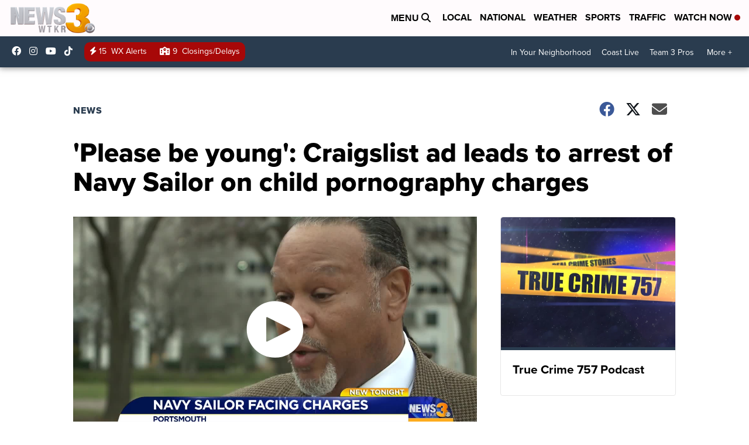

--- FILE ---
content_type: application/javascript; charset=utf-8
request_url: https://fundingchoicesmessages.google.com/f/AGSKWxVi5EPKJnfgIBEjWoX2tPdSeUgKwRh_5du1vv4IC9cXszI2AL_SIh2cAraUTFzSnCiZrdcKgtgPtnH0_68iIxGxqfkJ6wlSS1H3i84ebmD7gX-wazi_LIqlVAoZ7I6OyQSvUyvhGryA8W00eAZgGK8hWSWdCvdN5Nq1xFYA0pKR3YJh5xPCwr1eRNf6/_/advertsquare.?impr?pageid=/ads-service./tableadnorth./ad_234x60_
body_size: -1284
content:
window['140eea23-5412-45b2-bce5-97c56bcd6f22'] = true;

--- FILE ---
content_type: application/javascript
request_url: https://cdn.scrippscloud.com/web/ad-library/brightspot-local/main.1768408091190.js
body_size: 21697
content:
(()=>{var e={657:e=>{e.exports=class{static init(){let e=arguments.length>0&&void 0!==arguments[0]?arguments[0]:{};e.breakPoints&&e.breakPoints.sort((e,t)=>e.width-t.width),e.resizeTimeoutValue||(e.resizeTimeoutValue=300),this.config=e,this.current={},window&&(window.addEventListener("resize",this.debounce(()=>{this.updateCurrentBreakpoint(window),e.callback_resize&&e.callback_resize()},e.resizeTimeoutValue)),this.updateCurrentBreakpoint())}static debounce(e,t,i){let n;return()=>{let s=this,o=arguments;var a=i&&!n;clearTimeout(n),n=setTimeout(()=>{n=null,i||e.apply(s,o)},t),a&&e.apply(s,o)}}static updateCurrentBreakpoint(){this.current.size=this.getCurrentWindowSize();for(let e=this.config.breakPoints.length-1;e>=0&&this.current.size.width<=this.config.breakPoints[e].width;e--)this.current.breakpoint=this.config.breakPoints[e].name;this.config.callback&&this.config.callback(this.current)}static getCurrentWindowSize(){return{width:document.documentElement.clientWidth||document.body.clientWidth,height:window.innerHeight||document.documentElement.clientHeight||document.body.clientHeight}}static getMobileOS(){let e,t=navigator.userAgent;return e=t.match(/iPad/i)||t.match(/iPhone/i)||t.match(/iPod/i)?"iOS":t.match(/Android/i)?"Android":void 0,e}}}},t={};function i(n){var s=t[n];if(void 0!==s)return s.exports;var o=t[n]={exports:{}};return e[n](o,o.exports,i),o.exports}i.n=e=>{var t=e&&e.__esModule?()=>e.default:()=>e;return i.d(t,{a:t}),t},i.d=(e,t)=>{for(var n in t)i.o(t,n)&&!i.o(e,n)&&Object.defineProperty(e,n,{enumerable:!0,get:t[n]})},i.o=(e,t)=>Object.prototype.hasOwnProperty.call(e,t),i.r=e=>{"undefined"!=typeof Symbol&&Symbol.toStringTag&&Object.defineProperty(e,Symbol.toStringTag,{value:"Module"}),Object.defineProperty(e,"__esModule",{value:!0})};var n={};(()=>{"use strict";i.d(n,{default:()=>A});var e={};i.r(e),i.d(e,{AmazonMultiSlot:()=>t,Consumable:()=>a,MediaNet:()=>s,MediaNetPrebid:()=>o,MoatYieldInt:()=>d,Rubicon:()=>r});class t{static init(e){return e.opts?e.opts.timeout||(e.opts.timeout=1500):e.opts={pubID:"3295",adServer:"googletag",timeout:1500,videoAdServer:"DFP"},function(e,t,i,n,s,o,a){function d(i,n){t[e]._Q.push([i,n])}t[e]||(t[e]={init:function(){d("i",arguments)},fetchBids:function(){d("f",arguments)},setDisplayBids:function(){},_Q:[]},(o=i.createElement(n)).async=!0,o.src="//c.amazon-adsystem.com/aax2/apstag.js",(a=i.getElementsByTagName(n)[0]).parentNode.insertBefore(o,a))}("apstag",window,document,"script"),this.config=e,window.apstag.init(e.opts),Promise.resolve({success:!0,data:e})}static fetchBids(e,t){const i=e=>{let t=[];for(let i=0;i<e.length;i++){let n=e[i];if(!n.config.dpb){let e={slotID:n.config.divId||n.config.iNode.id};n.config.videoSizeArray&&n.config.videoSizeArray[0]?"video"===n.config.aType?e.mediaType="video":(e.slotName=n.getAdUnitPath(),e.mediaType="multi-format",e.multiFormatProperties={display:{sizes:n.config.sizeArray},video:{sizes:n.config.videoSizeArray}}):e.sizes=n.config.sizeArray,n.config.divId.toLowerCase().indexOf("interstitial")>-1&&(e={slotID:"div-slot-0",sizes:[[300,250]]}),t.push(e)}}return t};return new Promise((t,n)=>{let s={slots:i(e),timeout:this.config.opts.timeout},o=!1,a=setTimeout(()=>{o=!0,t({timeout:!0,name:"AmazonMultiSlot",config:s})},this.config.opts.timeout+10);s.slots.length>0?window.apstag.fetchBids(s,function(i){o||(clearTimeout(a),window.apstag.setDisplayBids(),i&&i.length>0&&i.forEach(function(t){"div-slot-0"===t.slotID&&e.forEach(function(e){if(e.config.divId.toLowerCase().includes("interstitial")){var i=t.targeting||{};return t.amznbid&&(i.amznbid=t.amznbid,i.amzniid=t.amzniid,i.amznp=t.amznp,i.amznsz=t.amznsz),e.gptSlot.setTargeting("amznbid",i.amznbid),e.gptSlot.setTargeting("amzniid",i.amzniid),e.gptSlot.setTargeting("amznp",i.amznp),void e.gptSlot.setTargeting("amznsz",i.amznsz)}})}),t(i))}):t()})}}class s{static init(e){e.opts||(e.opts={}),window.advBidxc={};let t=window.advBidxc;return t.exec=t.exec||[],t.renderAd=function(){},t.startTime=(new Date).getTime(),t.timeout=e.opts.timeout?e.opts.timeout:400,t.version=e.opts.version?e.opts.version:5.1,t.section=e.opts.section?e.opts.section:"",t.customerId=e.opts.customerId?e.opts.customerId:"8CU6Q6626",t.domain=window.location.hostname,e.opts.limitDataProcessing&&t.exec.push(function(){t.limitDataProcessing(!1)}),e.opts.GDPRApplicable&&t.exec.push(function(){t.setGDPRApplicable(!0),t.setGDPRConsent(e.opts.consentStr?e.opts.consentStr:"")}),new Promise((i,n)=>{(t=>{let n=document.createElement("script");n.src=t,n.async=!0,document.head.appendChild(n),n.onload=()=>{clearTimeout(s),i({success:!0,data:e})}})("https://hbx.media.net/bidexchange.js?cid="+window.advBidxc.customerId+"&version="+window.advBidxc.version+"&dn="+window.advBidxc.domain);let s=setTimeout(function(){t.isAdServerLoaded||(t.isAdServerLoaded=!0,i({success:!0,timeout:!0,name:"MediaNet",data:e}))},t.timeout)})}}class o{static init(e){return e.opts?e.opts.timeout||(e.opts.timeout=3e3):e.opts={customerId:"XXXXXXXX",timeout:3e3},this.config=e,window.mnjs=window.mnjs||{customerId:e.opts.customerId,domain:window.location.hostname,failSafeTimeout:e.opts.timeout,version:1,isAdServerLoaded:!1},new Promise((t,i)=>{(i=>{let s=document.createElement("script");s.src=i,s.async=!0,document.head.appendChild(s),s.onload=()=>{clearTimeout(n),t({success:!0,data:e,gptLoaded:!0})}})("https://warp.media.net/js/tags/clientag.js?cid="+window.mnjs.customerId+"&dn="+window.mnjs.domain+"&version="+window.mnjs.version);let n=setTimeout(function(){window.mnjs.isAdServerLoaded||(window.mnjs.isAdServerLoaded=!0,t({success:!0,timeout:!0,name:"MediaNetPrebid",data:e}))},e.opts.timeout)})}static fetchBidsNoGAM(e,t){return new Promise((t,i)=>{var n=e.map(e=>e.gptSlot);let s=!1,o=setTimeout(()=>{s=!0,t({timeout:!0,name:"MediaNetPrebid",config:n})},this.config.opts.timeout+10);window.mnjs.requestBids({slots:n,bidsBackHandler:function(){if(!s){clearTimeout(o);let e=n.map(e=>window.pbjs.getHighestCpmBids(e.getSlotElementId())[0]);for(let t=0;t<e.length;t++)e[t]=e[t]||{},e[t].bidderName="MediaNetPrebid";t(e)}}})})}}class a{static init(){let e=arguments.length>0&&void 0!==arguments[0]?arguments[0]:{};return e.opts||(e.opts={timeout:1500}),e.opts.timeout||(e.opts.timeout=1500),e.opts.siteId||(e.opts.siteId=123456),e.opts.adTypes||(e.opts.adTypes=[5]),this.config=e,window.consumable=[],new Promise((t,i)=>{let n=setTimeout(()=>{t({timeout:!0,name:"Consumable"})},this.config.opts.timeout);(()=>{let e=document.createElement("script");e.src="https://yummy.consumable.com/standalone/consumable-cdn.js",e.async=!0,document.head.appendChild(e),e.onload=void 0})(),window.consumable.push(()=>{clearTimeout(n),t({success:!0,data:e})})})}static fetchBids(e,t){let i=(e=>{let t=[];for(let i=0;i<e.length;i++){let n=e[i];if(!n.config.dpb){let e=this.getSlotData(n.config.divId,n.config.sizeArray);t=t.concat(e)}}return t})(e);return new Promise((e,t)=>{if(0===i.length)e({});else{let t=!1,n=setTimeout(()=>{t=!0,e({timeout:!0,name:"Consumable",config:{}})},this.config.opts.timeout+10);window.consumable.push(function(s){var o={cpmBuckets:[{min:0,max:20,increment:.01}]};s.requestBids(i).then(i=>{t||(clearTimeout(n),s.setGptTargeting(i,o),e(i))}).catch(i=>{t||(clearTimeout(n),e({error:!0}))})})}})}static getSlotData(e,t){let i=[];if(this.config.opts.unitMap){let n=this.config.opts.unitMap[e];if(n)i.push({id:e,siteId:this.config.opts.siteId,adTypes:this.config.opts.adTypes,unitId:n.unitId,unitName:n.unitName});else for(let n in this.config.opts.unitMap)for(let s of t)if(s.join("x")===n){let t=this.config.opts.unitMap[n];i.push({id:e,siteId:this.config.opts.siteId,adTypes:this.config.opts.adTypes,unitId:t.unitId,unitName:t.unitName})}}return i}}class d{static init(){let e=arguments.length>0&&void 0!==arguments[0]?arguments[0]:{};return e.opts||(e.opts={timeout:1500}),e.opts.timeout||(e.opts.timeout=1500),this.config=e,new Promise((t,i)=>{window.moatYieldReady=(i,s,o)=>{clearTimeout(n),t({success:!0,data:e})},(()=>{let e=document.createElement("script");e.src="https://sejs.moatads.com/crackedscrippsdfpprebidheader262014341684/yi.js",e.async=!0,document.head.appendChild(e),e.onload=void 0})();let n=setTimeout(()=>{t({timeout:!0,name:"MoatYieldInt"})},this.config.opts.timeout)})}static fetchBids(e,t){return new Promise((t,i)=>{if(window.moatPrebidApi){for(let t=0;t<e.length;t++){let i=e[t];i.config.dpb||window.moatPrebidApi.setMoatTargetingForSlot(i.gptSlot)}t()}else t({timeout:!0,name:"MoatYieldInt",config:{}})})}}class r{static init(e){return e.opts?e.opts.timeout||(e.opts.timeout=1500):e.opts={wrapperName:"5776_Scripps_Local_Stations_test",timeout:1500},this.config=e,(e=>{let t=document.createElement("script");t.src=e,t.async=!0,document.head.appendChild(t),t.onload=void 0})(`//ads.rubiconproject.com/prebid/${e.opts.wrapperName}.js`),window.pbjs=window.pbjs||{},window.pbjs.que=window.pbjs.que||[],Promise.resolve({success:!0,data:e})}static fetchBids(e,t){return new Promise((t,i)=>{let n=(e=>{let t=[];for(let i=0;i<e.length;i++){let n=e[i];n.config.dpb||t.push(n.gptSlot)}return t})(e),s=!1,o=setTimeout(()=>{s=!0,t({timeout:!0,name:"Rubicon"})},this.config.opts.timeout+10);n.length>0?window.pbjs.que.push(function(){window.pbjs.rp.requestBids({callback:function(){s||(clearTimeout(o),t())},gptSlotObjects:n})}):t()})}}class l{static init(t){if(t){let i=[];for(let n=0;n<t.length;n++){let s=t[n];e[s.name]&&i.push(e[s.name].init(s))}return Promise.all(i)}return Promise.resolve(1)}static fetchBids(t,i){if(i&&t.length>0){let s=[];for(let o=0;o<i.length;o++){let a=i[o];var n=e[a.name];n&&n.fetchBids?s.push(e[a.name].fetchBids(t)):window.GAM_DISABLE&&n&&n.fetchBidsNoGAM?s.push(e[a.name].fetchBidsNoGAM(t)):s.push(!1)}return Promise.all(s)}return Promise.resolve(1)}}class c{static adjustConfig(){let e=arguments.length>0&&void 0!==arguments[0]?arguments[0]:{};return this.config.threshold?e.threshold=this.config.threshold:e.threshold=300,this.config.scrollTimeout?e.scrollTimeout=this.config.scrollTimeout:e.scrollTimeout=300,this.config.gptEnabled&&(e.gptEnabled=this.config.gptEnabled),e}static init(e){if(this.inited)return!1;this.inited=!0,this.config=this.config||{},this.config=this.adjustConfig(e),this.config.gptEnabled||(this.observer=new IntersectionObserver(this.handleIntersect.bind(this),{rootMargin:`${this.config.threshold}px 0px`,threshold:0}))}static handleIntersect(e){let t=[],i=null,n=null;for(const s of e)if(s.isIntersecting&&this.adsToLoad)for(let e=this.adsToLoad.length-1;e>=0;e--){let o=this.adsToLoad[e],a=o.ad,d=a.config.llNode||a.config.iNode;s.target===d&&(i=o.fn,n=o.prebidders,a.config.ll=!1,t.push(a),this.observer.unobserve(d),this.adsToLoad.splice(e,1))}t.length>0&&"function"==typeof i&&i(t,n)}static checkAds(){}static push(e,t,i){if(this.init(),this.config.gptEnabled);else{this.adsToLoad||(this.adsToLoad=[]),this.adsToLoad.push({ad:e,fn:t,prebidders:i});let n=e.config.llNode||e.config.iNode;n&&this.observer&&this.observer.observe(n)}}}class g{static convertToJSON(e){let t={};if(e){let i=e.split("|");for(let e=0;e<i.length;e++){let n=i[e],s=n.split(":");1===s.length&&(s=n.split("=")),t[s[0]]=s[1]}}return t}static isValidEmail(e){return new RegExp(/^([a-zA-Z0-9_.-])+@([a-zA-Z0-9_.-])+\.([a-zA-Z])+([a-zA-Z])+/i).test(e)}static offset(e){let t=document.body.getBoundingClientRect(),i=e.getBoundingClientRect();return{top:i.top-t.top,left:i.left}}}class p{static init(){this.inited||(this.config=this.config||{},this.inited=!0,this.ads=[],this.mAds={},this.inited=!0,this.SCROLL_TIMEOUT=this.config.scrollTimeout||10,this.VIEW_CHECK_INTERVAL=this.config.viewCheckInterval||250,this.VISIBLE_NODE_THRESHOLD=this.config.visibleNodeThreshold||100,this.REPOSITION_CHECK_INTERVAL=this.config.repositionCheckInterval||1e3,this.RULE_GOOGLE_RENDER_TIME=this.config.ruleGoogleRenderTime||1e3,this.RULE_GOOGLE_INVIEW_TIME=this.config.ruleGoogleInviewTime||250,this.RULE_CUSTOM_INVIEW_TIME=this.config.ruleCustomInviewTime||2e3,this.RULE_AMAZON_CUSTOM_INVIEW_TIME=this.config.ruleAmazonCustomInviewTime||4e3,this.initDebug())}static initScrollCheck(e){let t=e.config.other.smartSelector;if(t&&(this.mAds[t]=this.mAds[t]||{adContainers:[],prevVisibleIndex:-1},e.currentNodeIndex=-1,this.mAds[t].adContainers.push(e),this.moveAdsIntoPlace(),!this.scrollCheckInited)){this.scrollCheckInited=!0;let e=null;window.addEventListener("scroll",()=>{clearTimeout(e),e=setTimeout(()=>{this.moveAdsIntoPlace()},this.SCROLL_TIMEOUT)},!1),this.initRepositioningCheck()}}static initRepositioningCheck(){setInterval(()=>{let e=Object.keys(this.mAds);for(let t=0;t<e.length;t++){let i=e[t];for(let e=0;e<this.mAds[i].adContainers.length;e++){let t=this.mAds[i].adContainers[e];this.repositionAd(t,t.currentNodeIndex,this.mAds[i].nData.nodes)}}},this.REPOSITION_CHECK_INTERVAL)}static initViewCheck(e){e.ivCount=0,this.viewCheckInited||(this.viewCheckInited=!0,setInterval(()=>{let e=this.ads.length,t=this.getScrollData();for(let i=0;i<e;i++)this.isInView(this.ads[i],t)&&(this.ads[i].ivCount+=this.VIEW_CHECK_INTERVAL)},this.VIEW_CHECK_INTERVAL))}static push(e){this.init(),this.ads.push(e),this.initScrollCheck(e),this.initViewCheck(e)}static repositionAd(e,t,i){let n=document.getElementById(e.config.divId),s=i[t];if(n&&s){let i=g.offset(s),o=s.offsetWidth,a=e.config.maxWidth;o=o>a?(o-a)/2:0,e.currentNodeIndex=t,n.style.position="absolute",n.style.left=i.left+o+"px",n.style.top=i.top+"px",e.topPosition=i.top,e.config.llNode=s,0===s.offsetHeight&&(s.style.height=n.offsetHeight)}}static moveAdsIntoPlace(){let e=arguments.length>0&&void 0!==arguments[0]?arguments[0]:{};if(!this.mAds)return!1;let t=this.getScrollData();this.prevScrollPosition=t.scrollPosition;let i=Object.keys(this.mAds);for(let n=0;n<i.length;n++){let s=!1,o=i[n],a=this.getVisibleNodes(o,{scrollPosition:t.scrollPosition,windowHeight:t.windowHeight,threshold:this.VISIBLE_NODE_THRESHOLD}),d=this.mAds[o].adContainers[0].currentNodeIndex,r=Math.abs(a.visibleIndex-d);if(e.forceIntoView){let e=!1;if(this.mAds[o].adContainers=this.mAds[o].adContainers.sort(function(t,i){return 0!==t.ivCount&&0!==i.ivCount||(e=!0),t.ivCount===i.ivCount?t.timeRequested-i.timeRequested:t.ivCount-i.ivCount}),!e)return!1;d=-1,r=9}let l=a.nodes.length,c=this.mAds[o].adContainers.length;if(l>0){if(d&&d>a.visibleIndex&&1===r){let e=this.mAds[o].adContainers[0].currentNodeIndex;0!==e&&(s=this.mAds[o].adContainers.splice(c-1,1)[0],this.repositionAd(s,e-1,a.nodes),this.mAds[o].adContainers.unshift(s))}else if(d<a.visibleIndex&&1===r){let e=this.mAds[o].adContainers[c-1].currentNodeIndex;e<l-1&&(s=this.mAds[o].adContainers.splice(0,1)[0],this.repositionAd(s,e+1,a.nodes),this.mAds[o].adContainers.push(s))}else if(r>1||-1===d||-1===this.mAds[o].adContainers[c-1].currentNodeIndex){let e=0;for(let t=a.visibleIndex;t<l&&(s=this.mAds[o].adContainers[e],s);t++)-1===s.currentNodeIndex||r>1?this.repositionAd(s,t,a.nodes):s.currentNodeIndex,e++}this.mAds[o].nData=a}}}static sortAds(){}static getScrollData(){let e=window.scrollY||document.documentElement.scrollTop;return{scrollPosition:e,windowHeight:window.innerHeight||document.documentElement.clientHeight||document.body.clientHeight,scrollDirection:e<this.prevScrollPosition?"u":"d"}}static isInView(e){let t=arguments.length>1&&void 0!==arguments[1]&&arguments[1];if(e.rendered){t=t||this.getScrollData();let i=document.getElementById(e.config.divId);if(i){let n=i.offsetHeight;if(n&&i.offsetLeft>=0){let s=(e.topPosition||g.offset(i).top)+n/2;return e.config.other.isFixed?(s=i.getBoundingClientRect().top+n/2,s>=0&&s<=t.windowHeight):s>t.scrollPosition&&s<t.scrollPosition+t.windowHeight}}}return!1}static getVisibleNodes(e,t){let i=document.querySelectorAll(e),n=i.length,s=0;if(n>0){let e=i[0]?i[0].offsetHeight:0;for(let o=0;o<n;o++)if(null!=i[o].offsetParent&&g.offset(i[o]).top+e>t.scrollPosition-t.threshold){s=o;break}}if(null==i[s].offsetParent)for(let e=s;e<n;e++)i[e]&&null!=i[e].offsetParent&&(s=e);return{nodes:i,visibleIndex:s}}static shouldRefresh(e,t){return"smart"!==e.config.aType||this.refreshChecks(e,["google_render","inview","amazon"],t)}static refreshChecks(e,t){let i=!(arguments.length>2&&void 0!==arguments[2])||arguments[2],n=this,s=(new Date).getTime(),o={google_render:function(){return s-e.renderedData.time>n.RULE_GOOGLE_RENDER_TIME},inview:function(){return!!(e.ivTime&&s-e.ivTime>=n.RULE_GOOGLE_INVIEW_TIME)||!!(e.ivCount&&e.ivCount>=n.RULE_CUSTOM_INVIEW_TIME)},amazon:function(){return 979577661!==e.renderedData.advertiserId||e.ivCount>=n.RULE_AMAZON_CUSTOM_INVIEW_TIME}};if(!e.rendered)return s-e.timeRequested>5e3||!1;if(e.isEmptyCount>0&&e.isEmptyCount<=5)return!0;for(let e=0;e<t.length;e++){let i=o[t[e]];if(i&&!i())return!1}return i&&(e.ivTime=0,e.ivCount=0),!0}static initDebug(){window._debugSmartAds=()=>{(new Date).getTime();let e=(e,t)=>{e.timeRequested;if(e.rendered){let t="background: yellow;";this.shouldRefresh(e,!1)||(t="");e.renderedData.time,e.ivTime,e.ivTime&&e.ivTime,e.ivCount}};for(let t=0;t<this.ads.length;t++)e(this.ads[t])}}}var h=i(657),u=i.n(h);class f{constructor(e){let t=arguments.length>1&&void 0!==arguments[1]?arguments[1]:{},i=arguments.length>2&&void 0!==arguments[2]?arguments[2]:{},n=arguments.length>3?arguments[3]:void 0;this.config=this.adjustConfig(e,t,i,n),this.s_renderedCount=0,this.s_ivCount=0}adjustConfig(e,t,i,n){e.networkId=t.networkId,e.siteLocation=t.siteLocation,e.appId=t.appId,e.zone=t.zone,e.is||(e.is="body"),e.i?e.i=e.i.toLowerCase():e.i="append",e.p=e.p?e.p.toLowerCase():"above",e.d=e.d?e.d.toLowerCase():"",e.oop&&(e.is=e.is||"body",e.p=e.p||"above",e.divId=e.divId||"scripps-ad-oop",e.videoSizeArray=[]),e.is=e.is.replace(/&gt;/g,">").replace(/&lt;/g,"<"),e.sizeArray||(e.sizeArray=this.getSizeArray(e.s),e.videoSizeArray=this.getSizeArray(e.vs)),(e=this.setAcceptableSizes(e)).targetingParams||(e.targetingParams={}),i.targetingParams||(i.targetingParams={});let s=JSON.parse(JSON.stringify(i.targetingParams));Object.assign(s,e.targetingParams),e.targetingParams=s,i.targetingParamsFn&&(e.targetingParamsFn=i.targetingParamsFn);let o=e.p?e.p.split(","):[];e.targetingParams.pos&&!Array.isArray(e.targetingParams.pos)&&(e.targetingParams.pos=e.targetingParams.pos.split(",")),o.concat(e.targetingParams.pos),e.oop||o.push(this.getSizeIncrementalVal(e.sizeArray,n)),e.targetingParams.pos=o,e.divId=this.getDivId(e),e.divId=this.ensureUniqueDivId(e.divId,n);let a=this.getMaxSize(e.sizeArray);e.maxHeight=a.height,e.maxWidth=a.width,e.excludeCategories=i.excludeCategories||!1,e.targetingParams.au||(e.targetingParams.au=i.zone);let d=e.targetingParams.au;if(d=d.replace(/\/\//g,"/"),d=d.split("/"),""===d[0]&&d.splice(0,1),""===d[d.length-1]&&d.splice(d.length-1,1),d=d.join("/"),e.targetingParams.au=d,e.refreshCount=0,e.targetingParams.refresh=0,e.other.pOverrides){let t=e.other.pOverrides.split(",");for(let i=0;i<t.length;i++){let n=t[i].split("=");if(n.length>1){let t=n[1].split(",");t.length>1&&(n[1]=t),e.targetingParams[n[0]]=n[1]}}}if(i.zoneAppend){e.zone+=i.zoneAppend,e.zone=e.zone.replace(/\/\//g,"/");let t=e.targetingParams.au.indexOf(i.zoneAppend);-1===t&&e.targetingParams.au.substring(t)!==i.zoneAppend&&(e.targetingParams.au+=i.zoneAppend)}return e.other.zoneOverride&&(e.zone=e.other.zoneOverride),Object.assign({},e)}getMaxSize(e){let t=0,i=0;for(var n=0;n<e.length;n++)i<e[n][1]&&(i=e[n][1]),t<e[n][0]&&(t=e[n][0]);return{height:i,width:t}}getSizeIncrementalVal(e,t){let i=1;for(let n=0;n<t.length;n++){let s=t[n];if(!s.config.oop)for(let t=0;t<s.config.sizeArray.length;t++){let n=s.config.sizeArray[t];for(let t=0;t<e.length;t++){let s=e[t];if(s[0]===n[0]&&s[1]===n[1]){i++;break}}}}return i}getDivId(e){return e.id&&(e.divId=e.id),e.divId||(e.oop?e.divId="MAD_OOP_"+(new Date).getTime():e.divId="MAD_"+(e.s.replace(/,/g,"_")+"_"+e.p).toUpperCase()),e.divId}ensureUniqueDivId(e,t){let i=e=>{let t=e.lastIndexOf("_");if(-1===t||t===e.length-1)return e+"_2";let i=e.substring(t+1);return isNaN(i)?e+"_2":e.substring(0,t)+"_"+(+i+1)};for(let n=0;n<t.length;n++)if(e===t[n].config.divId)return this.ensureUniqueDivId(i(e),t);return e}getSizeArray(e){let t=[];if(e){let i=e.split(",");for(let e=0;e<i.length;e++){let n=i[e].split("x");t.push([+n[0],+n[1]])}}return t}filterSizesByWidth(e,t){if(!e)return[];for(let i=e.length-1;i>=0;i--)e[i][0]>t&&e.splice(i,1);return e}setAcceptableSizes(e){let t=u().current.size.width;return e.other=e.other||{},e.other.respectParentWidth&&(t=e.iNode.parentNode.offsetWidth),e.other.respectSelfWidth&&(t=e.iNode.offsetWidth),e.sizeArray=this.filterSizesByWidth(e.sizeArray,t),e.videoSizeArray=this.filterSizesByWidth(e.videoSizeArray,t),0===e.sizeArray.length&&e.other.fallbackSizes&&(e.sizeArray=this.getSizeArray(e.other.fallbackSizes),e.sizeArray=this.filterSizesByWidth(e.sizeArray,t)),e}invalidRenderedWidth(){if(this.renderedData){let e=this.renderedData.size[0];if(this.config.other.respectParentWidth&&e>this.config.iNode.parentNode.offsetWidth)return!0;if(e>u().current.size.width)return!0}return!1}}class m extends f{constructor(e){super(arguments.length>1&&void 0!==arguments[1]?arguments[1]:{},arguments.length>2?arguments[2]:void 0,arguments.length>3?arguments[3]:void 0,arguments.length>4&&void 0!==arguments[4]?arguments[4]:[]),window.googletag=e}render(e){let t=this.config.sizeArray.length>0||this.config.oop;if(t&&this.config.d){t=!1;const i=this.config.d.split(",");for(let n=0;n<i.length;n++)if(i[n].toLowerCase()===e){t=!0;break}}return!(!t||!this.shouldRenderPath(this.config.custEnableOn,this.config.custDisableOn))&&(this.insertSelf(),this.defineSlot(),t)}wildcardPathMatches(e){const t=window.location.pathname,i=e.split(",");for(let e=0;e<i.length;e++){let n=i[e];if(t===n)return!0;if(n.indexOf("*")===n.length-1&&0===t.indexOf(n.substring(0,n.length-1)))return!0}return!1}shouldRenderPath(e,t){let i=!0;return e&&(i=this.wildcardPathMatches(e)),t&&(i=!this.wildcardPathMatches(t)),i}defineSlot(){if(this.config.oop)if(this.config.interstitial){if(this.gptSlot=window.googletag.defineOutOfPageSlot(this.getAdUnitPath(),googletag.enums.OutOfPageFormat.INTERSTITIAL),this.gptSlot){var e={navBar:!0,unhideWindow:!0};e.navBar=this.config.interstitial.navBar||!1,e.unhideWindow=this.config.interstitial.unhideWindow||!1,this.gptSlot.addService(googletag.pubads()).setConfig({interstitial:{triggers:e}})}}else this.gptSlot=window.googletag.defineOutOfPageSlot(this.getAdUnitPath(),this.config.divId);else this.gptSlot=window.googletag.defineSlot(this.getAdUnitPath(),this.config.sizeArray,this.config.divId),this.config.excludeCategories&&this.gptSlot.setCategoryExclusion(this.config.excludeCategories),this.config.isCompanion&&(this.gptSlot.addService(window.googletag.companionAds()),window.googletag.companionAds().setRefreshUnfilledSlots(!0));this.gptSlot&&(this.gptSlot.addService(window.googletag.pubads()),this.config.other.safeFrame&&this.gptSlot.setForceSafeFrame(!0),this.config.collapseAfterFetch?this.gptSlot.setCollapseEmptyDiv(!0):this.config.collapseBeforeFetch?this.gptSlot.setCollapseEmptyDiv(!0,!0):this.gptSlot.setCollapseEmptyDiv(!1),this.config.targetingParamsFn&&Object.assign(this.config.targetingParams,this.config.targetingParamsFn()),this.setTargeting(this.config.targetingParams))}getAdUnitPath(){return this.config.adUnitPath=this.config.iNode?this.config.iNode.getAttribute("data-ad-unit-path"):null,this.config.adUnitPath?this.config.adUnitPath:"/"+this.config.networkId+"/"+this.config.siteLocation+this.config.appId+this.config.zone}setTargeting(e){this.gptSlot&&Object.keys(e).map(t=>{void 0!==e[t]&&this.gptSlot.setTargeting(t,e[t].toString())})}insertSelf(){let e;if(e=this.config.iNode?this.config.iNode:window.document.querySelectorAll(this.config.is)[0],e){let t=window.document.createElement("div");t.className="sal--wrapper";let i=window.document.createElement("div");i.id=this.config.divId,i.className="sal--container",t.appendChild(i),this.config.other.cssClasses&&(i.className+=" "+this.config.other.cssClasses),this.config.sizeArray.sort((e,t)=>e[1]===t[1]?0:e[1]>t[1]?-1:1);for(let e=0;e<this.config.sizeArray.length;e++)i.className+=" size--"+this.config.sizeArray[e][0]+"x"+this.config.sizeArray[e][1];if("append"===this.config.i)e.appendChild(t);else if("before"===this.config.i)e.parentNode.insertBefore(t,e),this.config.iNode=i;else if("after"===this.config.i){let n=e.parentNode,s=e.nextSibling;s?n.insertBefore(t,s):n.appendChild(t),this.config.iNode=i}}}shouldRefresh(){return p.shouldRefresh(this,!1)}}class w{static init(){this.inited=!0,window.googletag.cmd.push(()=>{var e=["slotRenderEnded","impressionViewable"];for(let t=0;t<e.length;t++){let i=e[t];window.googletag.pubads().addEventListener(i,e=>{this.processEvent(i,e)})}})}static on(e,t,i){this.inited||this.init(),this.listenerData||(this.listenerData=[]),this.listenerData.push({eventName:e,opts:t,callback:i})}static processEvent(e,t){for(let i=0;i<this.listenerData.length;i++){let n=this.listenerData[i];n.eventName===e&&(n.opts.fnIsValid?n.opts.fnIsValid(t)&&n.opts.callback(t):n.opts.callback(t))}}}const v={default:{networkId:"6088",appId:"scripps",siteLocation:""}};class b{static preInit(){"true"!==window.jsDisableDisplayAds&&window._ScrippsAdLib&&window._ScrippsAdLib.init&&this.init(window._ScrippsAdLib.init)}static init(){let e=arguments.length>0&&void 0!==arguments[0]?arguments[0]:{};return!this.hasInited&&(this.hasInited=!0,window.googletag=window.googletag||{cmd:[]},this.config=this.adjustConfig(e),!!this.config&&(this.config.breakPoints&&(u().init({breakPoints:this.config.breakPoints,callback_resize:this.onWindowResize}),this.config.pageData.targetingParams.device=u().current.breakpoint),this.config.lazyLoad&&(c.config=this.config.lazyLoad),c.init(),this.config.smartAds&&(p.config=this.config.smartAds),l.init(this.config.prebidders).then(t=>{e.callback&&e.callback({status:"prebidders_loaded"});let i=!1;for(let n=0;n<t.length;n++)if(t[n].timeout&&e.callback&&e.callback({status:"prebidder_load_timeout",name:t[n].name,timeout:!0,config:t[n].config}),t[n].gptLoaded){i=!0;break}i||this.loadGpt(),this._processedAds=[];let n=document.readyState;"interactive"===n||"complete"===n?window.googletag.cmd.push(()=>this.initAds()):document.addEventListener("readystatechange",()=>{let e=document.readyState;if("interactive"===e||"complete"===e){if(this.stateChanged)return!1;this.stateChanged=!0,window.googletag.cmd.push(()=>this.initAds())}}),e.callback&&e.callback({status:"ready"})}),void this.initGlobalSubscribe()))}static adjustConfig(e){e.appSettings=v.default,e.appId&&v[e.appId]?Object.assign(e.appSettings,v[e.appId]):e.appId&&(e.appSettings.appId=e.appId),e.appSettings||(e.appSettings={}),e.adsOnPage||(e.adsOnPage=[]);for(let t=0;t<e.adsOnPage.length;t++){let i=e.adsOnPage[t];i.atype||(i.atype="display")}e.pageData||(e.pageData={});let t=window.location.pathname;t="/"===t?"home":t.substring(1);let i=t.split("/"),n=i[i.length-1];if(!n&&i.length>1&&(n=i[i.length-2]),i.length>1&&e.pageData.removeFnameFromZone&&i.splice(i.length-1,1),e.pageData.zone||(e.pageData.zone="/"+i.join("/")),e.pageData.categories||(e.pageData.categories=i.join(",")),e.pageData.targetingParams||(e.pageData.targetingParams={}),e.pageData.targetingParams.categories||(e.pageData.targetingParams.categories=e.pageData.categories),e.pageData.targetingParams.fname||(e.pageData.targetingParams.fname=n),e.pageData.disableEscaping||(e.pageData.zone=e.pageData.zone.replace(/-/g,"_").replace(/ /g,"_"),e.pageData.targetingParams.fname=e.pageData.targetingParams.fname.replace(/ /g,"_")),!e.pageData.targetingParams.disableqp){let t=window.location.search;if(""!==t){let i=t.substring(1).split("&");for(let t=0;t<i.length;t++){let n=i[t].split("=");!n[1]||g.isValidEmail(n[1])||g.isValidEmail(n[0])||(e.pageData.targetingParams[n[0]]=n[1])}}}return e.prebidders||(e.prebidders=[]),e.appSettings.zone=e.pageData.zone,Object.assign(e.appSettings,e.overrideAppSettings),e}static loadGpt(){let e=document.createElement("script");e.async=!0,e.type="text/javascript";let t="https:"===document.location.protocol;e.src=(t?"https:":"http:")+"//securepubads.g.doubleclick.net/tag/js/gpt.js";let i=document.getElementsByTagName("script")[0];i.parentNode.insertBefore(e,i)}static processAdsOnPage(e){this.config.lazyLoad&&this.config.lazyLoad.gptEnabled?window.googletag.pubads().enableLazyLoad({fetchMarginPercent:this.config.lazyLoad.fetchMarginPercent||200,renderMarginPercent:this.config.lazyLoad.renderMarginPercent||200,mobileScaling:this.config.lazyLoad.mobileScaling||2}):(window.googletag.pubads().disableInitialLoad(),window.googletag.pubads().enableSingleRequest()),(this.config.nonPersonalizedAds||this.config.defaultNoUserConsent)&&window.googletag.pubads().setPrivacySettings({limitedAds:!0,restrictDataProcessing:!1,nonPersonalizedAds:!0});for(let t=0;t<e.length;t++){let i=e[t];if(i&&!i.processed&&(i.s||i.sizeArray)){if(i.other||(i.other=""),"string"==typeof i.other&&(i.other=i.other.replace(/&#x3D;/g,"="),i.other=g.convertToJSON(i.other)),i.aType=i.aType||"",i.aType=i.aType.toLowerCase(),"smart"===i.aType||"smart display ad"===i.aType){let e=document.querySelectorAll(i.is.replace(/&gt;/g,">").replace(/&lt;/g,"<"));for(let t=0;t<e.length;t++){i.iNode=e[t];let n=this.createAd(i);n?p.push(n):i={}}}else if("inline_story"===i.aType.replace(/ /g,"_")){let e=this.getAdInsertionNodes({parentSelector:i.is,startOffset:+i.other.startOffset,insertInterval:+i.other.insertInterval,validParagraphLength:+i.other.validParagraphLength,indexesToSkip:i.other.indexesToSkip});i.i="after";for(let t=0;t<e.length;t++){let n=e[t],s={...i};s.iNode=n,this.createAd(s)}}else if(i.iNode)i.i||(i.i="append"),this.createAd(i);else if(i.is){let e=document.querySelectorAll(i.is.replace(/&gt;/g,">").replace(/&lt;/g,"<"));i.other.insertIndexes&&(i.other.insertIndexes=i.other.insertIndexes.split(",").map(Number));for(let t=0;t<e.length;t++)i.other.insertIndexes&&-1===i.other.insertIndexes.indexOf(t)||(i.iNode=e[t],this.createAd(i))}else this.createAd(i);i.processed=!0}}}static initAds(){if(this._ads||(this._ads=[]),window._ScrippsAdLib){if(window._ScrippsAdLib.cmd&&window._ScrippsAdLib.cmd[0])for(let e=0;e<window._ScrippsAdLib.cmd.length;e++)window._ScrippsAdLib.cmd[e]();if(window._ScrippsAdLib.createAd&&window._ScrippsAdLib.createAd[0])for(let e=0;e<window._ScrippsAdLib.createAd.length;e++)this.config.adsOnPage=this.config.adsOnPage.concat(window._ScrippsAdLib.createAd[e])}else window._ScrippsAdLib={createAd:[]};let e=this;if(window._ScrippsAdLib.createAd={push:t=>{Array.isArray(t)||(t=[t]),e.processAdsOnPage(t),e.displayRefreshAds(this._ads.filter(e=>!e.displayed)),c.checkAds()}},window._ScrippsAdLib.refreshAds=e=>{if("~companion"===e){var t=[];for(let e=0;e<b._processedAds.length;e++)b._processedAds[e].config.isCompanion&&t.push(b._processedAds[e].config.divId);e=t}let i=[];for(let t=0;t<b._processedAds.length;t++)if("~all"===e||-1!==e.indexOf(b._processedAds[t].config.divId)||"~smart"===e&&"smart"===b._processedAds[t].config.aType){let e=b._processedAds[t];p.shouldRefresh(e)&&(void 0===e.config.refreshCount&&(e.config.refreshCount=-1),e.config.refreshCount++,e.gptSlot.setTargeting("refresh",e.config.refreshCount.toString()),i.push(e))}b.refreshAds(i,this.config.prebidders)},window._ScrippsAdLib.cmd={push:e=>{e()}},this.config.selector){let e=window.document.querySelectorAll(this.config.selector);for(let t=0;t<e.length;t++){let i=e[t].getAttribute("data-json");i=i?JSON.parse(i):this.getBrightspotAd(e[t]),i&&(i.iNode=e[t],this.config.adsOnPage.push(i))}}this.processAdsOnPage(this.config.adsOnPage),this.displayRefreshAds(this._ads),setTimeout(()=>{c.checkAds()},10)}static getBrightspotAd(e){let t={sizeArray:JSON.parse(e.getAttribute("data-sizes")),smap:JSON.parse(e.getAttribute("data-adsizemap")),p:e.getAttribute("data-position"),ll:"true"===e.getAttribute("data-ll"),isCompanion:"true"===e.getAttribute("data-is-companion"),other:e.getAttribute("data-other"),id:e.getAttribute("data-id"),s:""};if(t.smap){let e=0,i=u().getCurrentWindowSize().width;for(let n=0;n<t.smap.length;n++){let s=t.smap[n][0][0];s>e&&s<=i&&(e=t.smap[n][0][0],t.smap[n].splice(0,1),t.sizeArray=t.smap[n])}}if(!t.sizeArray)return null;for(let e=0;e<t.sizeArray.length;e++)t.s+=(0!==e?",":"")+t.sizeArray[e][0]+"x"+t.sizeArray[e][1];return 0===t.sizeArray[0][0]&&0===t.sizeArray[0][1]?null:t}static createAd(e){let t=new m(window.googletag,e,this.config.appSettings,this.config.pageData,this._ads);return!!t.render(u().current.breakpoint)&&(this._ads.push(t),this.config.callback&&this.config.callback({status:"ad_slot_defined",ad:t}),t)}static subscribeEvent(e){let t=arguments.length>1&&void 0!==arguments[1]?arguments[1]:{},i=arguments.length>2?arguments[2]:void 0;t.where?t.fnIsValid=e=>{if(t.where.slotId){let n=b._processedAds.filter(function(e){return e.config.divId===t.where.slotId});(n[0]&&n[0].gptSlot===e.slot||n[0]&&n[0].config.divId===e.slot.getSlotElementId())&&i(e,n[0])}}:t.fnIsValid=e=>{let t=b._processedAds.filter(function(t){return t.gptSlot===e.slot});i(e,t[0])},w.on(e,t,i)}static initGlobalSubscribe(){this.subscribeEvent("impressionViewable",{},e=>{let t=b._processedAds.length;for(let i=0;i<t;i++){let t=b._processedAds[i];t.gptSlot!==e.slot&&t.config.divId!==e.slot.getSlotElementId()||(t.ivTime=(new Date).getTime(),t.s_ivCount++,this.saveDebugData("session","s_ivCount","++"),this.config.callback&&this.config.callback({status:"impressionViewable",ad:t}))}}),this.subscribeEvent("slotRenderEnded",{},e=>{let t=b._processedAds.length;for(let i=0;i<t;i++){let t=b._processedAds[i];if(t.gptSlot===e.slot||t.config.divId===e.slot.getSlotElementId()){t.renderedData={advertiserId:e.advertiserId,campaignId:e.campaignId,creativeId:e.creativeId,lineItemId:e.lineItemId,isEmpty:e.isEmpty,size:e.size,time:(new Date).getTime()},t.rendered=!0,t.s_renderedCount++,this.saveDebugData("session","s_renderedCount","++"),e.isEmpty?(t.isEmptyCount=t.isEmptyCount||0,t.isEmptyCount++):t.isEmptyRetry=0,this.config.callback&&this.config.callback({status:"slotRenderEnded",ad:t}),t.ivTime=0,t.ivCount=0;break}}})}static getAdByDivId(e){for(let t=0;t<this._ads.length;t++){let i=this._ads[t];if(i.config.divId===e)return i}for(let t=0;t<this._processedAds.length;t++){let i=this._processedAds[t];if(i.config.divId===e)return i}return null}static isValidParagraph(e,t){let i=e.innerHTML.trim();return!(!i||""===i||"&nbsp;"===i||""===e.innerText||e.innerText&&e.innerText.length<t.validParagraphLength)}static getAdInsertionNodes(e){const t=()=>{let t=e.indexesToSkip.indexOf(s.length);return-1!==t&&(e.indexesToSkip.splice(t,1),!0)};e.startOffset||0===e.startOffset||(e.startOffset=1),e.insertInterval||(e.insertInterval=4),e.validParagraphLength||(e.validParagraphLength=4),e.indexesToSkip||(e.indexesToSkip=[]),Array.isArray(e.indexesToSkip)||(e.indexesToSkip=e.indexesToSkip.split(",").map(Number));let i=0===e.startOffset,n=0,s=[],o=document.querySelectorAll(e.parentSelector)[0];if(o){let a=[...o.childNodes].filter(e=>"P"===e.nodeName),d=a.length;for(let o=0;o<d;o++){let r=a[o];this.isValidParagraph(r,e)&&(n++,i||n!==e.startOffset?i&&n%e.insertInterval===0&&o+1<d&&(t()||s.push(r)):(t()||s.push(r),i=!0,n=0))}}return s}static displayRefreshAds(e,t){if(0===e.length)return!1;t||(t=this.config.prebidders),window.googletag.cmd.push(()=>{window.googletag.enableServices();for(let i=0;i<e.length;i++){let n=e[i];n.processed?n.displayed||(window.googletag.display(n.config.divId),n.displayed=!0):(b._processedAds.push(n),this.config.lazyLoad&&this.config.lazyLoad.gptEnabled||(n.config.ll?(c.push(n,this.displayRefreshAds,t),e.splice(i,1),i--):n.displayed||(n.config.oop?window.googletag.display(n.gptSlot):window.googletag.display(n.config.divId),n.displayed=!0)),n.processed=!0)}b.refreshAds(e,t)})}static refresh(e){if("~companion"===e){var t=[];for(let e=0;e<b._processedAds.length;e++)b._processedAds[e].config.isCompanion&&t.push(b._processedAds[e].config.divId);e=t}let i=[];for(let t=0;t<b._processedAds.length;t++)if("~all"===e||-1!==e.indexOf(b._processedAds[t].config.divId)||"~smart"===e&&"smart"===b._processedAds[t].config.aType){let e=b._processedAds[t];p.shouldRefresh(e)&&(void 0===e.config.refreshCount&&(e.config.refreshCount=-1),e.config.refreshCount++,e.gptSlot.setTargeting("refresh",e.config.refreshCount.toString()),i.push(e))}b.refreshAds(i,this.config.prebidders)}static refreshAds(e,t){if(e.length>0){let i=5e3;window.prevFetchThreshold&&(i=window.prevFetchThreshold);let n=(new Date).getTime();for(let t=e.length-1;t>=0;t--)e[t].lastFetched&&e[t].lastFetched+i>n?e.splice(t,1):e[t].lastFetched=n;l.fetchBids(e,t).then(t=>{if(e.length>0){for(let e=0;e<t.length;e++)t[e]&&t[e].timeout&&this.config.callback&&this.config.callback({status:"fetch_bids_timeout",timeout:!0,name:t[e].name,config:t[e].config});if(this.config.lazyLoad&&this.config.lazyLoad.gptEnabled)for(let t=0;t<e.length;t++)window.googletag.display(e[t].config.divId);else{let i=(new Date).getTime();for(let t=0;t<e.length;t++)e[t].rendered=!1,e[t].ivCount=0,e[t].ivTime=0,e[t].timeRequested=i;this.config.callback&&this.config.callback({status:"refreshing_ads",ads:e}),window.GAM_DISABLE?this.renderAdsWithoutGAM(t):window.googletag.pubads().refresh(e.map(e=>e.gptSlot))}}})}}static onWindowResize(){let e=[];if(b._processedAds){for(let t=b._processedAds.length-1;t>=0;t--){let i=b._processedAds[t];i.renderedData&&!i.renderedData.isEmpty&&i.invalidRenderedWidth()&&(window.googletag.destroySlots([i.gptSlot]),b._processedAds.splice(t,1),e.push(i.config))}e.length>0&&window._ScrippsAdLib.createAd.push(e)}}static getCurrentSizeBreakpoint(){return u().current}static repositionSmartAds(e){p.moveAdsIntoPlace(e)}static debugSession(){let e=0,t=0,i=b._processedAds.length;for(let n=0;n<i;n++){let i=b._processedAds[n];e+=i.s_renderedCount,t+=i.s_ivCount}}static saveDebugData(e,t,i,n){if(!this.DEBUG)return!1;let s="sadsDebugData",o={};if("session"===e){let e=window.sessionStorage.getItem(s);e&&(o=JSON.parse(e))}switch(o=o||{},i&&(o[t]=o[t]||0),i){case"++":o[t]++;break;case"+":o[t]+=n;break;case"--":o[t]--;break;case"-":o[t]-=n;break;default:o[t]=n}window.sessionStorage.setItem(s,JSON.stringify(o))}static renderAdsWithoutGAM(e){for(let t=0;t<e.length;t++);}}b.preInit();const A=b})(),window.ScrippsAdLib=n.default})(),function(){function e(e,t=window.location.href){e=e.replace(/[\[\]]/g,"\\$&");var i=new RegExp("[?&]"+e+"(=([^&#]*)|&|#|$)").exec(t);return i?i[2]?decodeURIComponent(i[2].replace(/\+/g," ")):"":null}if("1"==e("noads"))return!1;if("1"==e("bsaddev"))for(var t=document.querySelectorAll("script"),i=t.length-1;i>=0;i--)if(t[i]){var n=t[i].getAttribute("src");if(n&&-1!=n.indexOf("/BrightspotAdCode.")&&-1==n.indexOf("/BrightspotAdCode.dev.js"))return t[i].parentNode.removeChild(t[i]),(t=document.createElement("script")).src="https://s3adtech.ewscloud.com/brightspot/BrightspotAdCode.dev.js",document.head.appendChild(t),!1}window._ScrippsAdLib=window._ScrippsAdLib||{cmd:[],createAd:[]};var s;s=function(e,t){"MAD_INTERSTITIAL"!=e.config.divId&&"MAD_HEADER_2"!=e.config.divId&&"hidden"!=document.visibilityState&&0!=e.s_ivCount&&(e.renderedData.size&&10==e.renderedData.size[0]&&1==e.renderedData.size[1]||e.renderedData.size&&10==e.renderedData.size[0]&&10==e.renderedData.size[1]||!e.renderedData||0==e.renderedData.time||t-new Date(e.renderedData.time)<3e4||("MAD_INTERSTITIAL"==e.config.divId&&(e.s_ivCount=0,setTimeout(function(){googletag.destroySlots([e.gptSlot])},1e3)),window._ScrippsAdLib.refreshAds([e.config.divId]),e.s_ivCount=0,e.renderedData.time=0))},setInterval(function(){for(var e=new Date,t=0;t<ScrippsAdLib._processedAds.length;t++)s(ScrippsAdLib._processedAds[t],e)},2e3);var o=!1;-1===window.location.pathname.indexOf("/cms/content/")&&-1===window.location.pathname.indexOf("/cms/_preview")&&-1===window.location.pathname.indexOf("/_preview")||(o=!0);var a=[];-1!==window.location.search.indexOf("_disable=")&&(a=window.location.search.replace("?_disable=","").split(","));var d={displayPreroll:function(){this.isEnabled()&&(this.prerollUrls=[],window.addEventListener("message",function(e){if(e.data&&"string"==typeof e.data)try{if("AD_PREROLL_URL"==(l=JSON.parse(e.data)).event){var t=atob(l.data);if(-1==d.prerollUrls.indexOf(t)&&(d.prerollUrls.push(t),""!=t)){var i=document.querySelector(".scripps-videoad-debugger");i||((i=document.createElement("div")).className="scripps-videoad-debugger",document.body.appendChild(i));for(var n=t.split("?")[1].split("&"),s="",o=0;o<n.length;o++)if(""!=n){var a=n[o].split("=");if("cust_params"==a[0]){s+="<p><span>"+a[0]+":</span>";for(var r=decodeURIComponent(a[1]).split("&"),l=0;l<r.length;l++)if(""!=r[l]){var c=r[l].split("=");s+="<br/>"+c[0]+": "+c[1]}s+="</p>"}else"iu"==a[0]&&(s+="<p><span>"+a[0]+":</span>"+a[1]+"</p>")}i.innerHTML+="<div><h3>Preroll Request</h3>"+s+"</div>"}}}catch(e){}}))},display:function(e,t,i){this.isEnabled()&&this.isValid(e,t,i)&&(this.data||(this.data=[]),this.data.push({type:e,data1:t,data2:i}),this.cleanUpData(e,t,i),this.renderData(),this.bindEvents())},isEnabled:function(){return this.enableCheck||(this.enableCheck=!0,this.enabled="?ads"===window.location.search||"?adops"===window.location.search,this.isAdOps="?adops"===window.location.search),this.enabled},isValid:function(e,t,i){return"SLOT_RENDER"===e||t.status&&"ad_slot_defined"===t.status},renderData:function(){if(document.body){var e=document.querySelector(".scripps-ad-debugger");if(!e){(e=document.createElement("div")).className="scripps-ad-debugger",document.body.appendChild(e);var t=document.createElement("style");t.innerHTML=".scripps-videoad-debugger,.scripps-ad-debugger{position:fixed;bottom:0;right:0;background:rgba(235,235,235,.95);padding:10px;height:50%;width:30%;overflow:scroll;z-index:99999999}.scripps-videoad-debugger{left:0;}.scripps-videoad-debugger h3,.scripps-ad-debugger h3{cursor:pointer;text-decoration:underline}.scripps-ad-debugger .ad-debug-wrapper:nth-child(odd){background:rgba(255,255,255,.7)}.scripps-videoad-debugger p,.scripps-ad-debugger p{margin:0 0 10px 0}.scripps-videoad-debugger p span,.scripps-ad-debugger p span{font-size:.8em}.scripps-ad-debugger .padleft{padding:0 0 10px 10px}@media only screen and (max-width:650px){.scripps-ad-debugger{width:100%}}",document.body.appendChild(t)}e.innerHTML="";for(var i="",n=0,s=0,o=this.data.filter(function(e){e.type}).length,a=this.data.length-1;a>=0;a--){var d=this.data[a];"SLOT_RENDER"===d.type&&(n=o-s,s++),this.isAdOps?i+=this.renderSlotRenderAdOps(d,n):i+=this.renderSlotRender(d,n)}e.innerHTML=""+i}},renderPageSettings:function(e){return""},renderSlotRender:function(e,t){var i="";if(e.data1){var n=e.data1;i=n.isEmpty?'<h3 class="div-id" data-divid="'+e.data2.config.divId+'">Ad '+(n.ad?"":t)+"</h3><p>Available Sizes: "+e.data2.config.s+"</p><p>Empty: true</p>":this.getRenderedHtml("renderSlotRender",n,e.data2,n.ad?"":t)}return'<div class="ad-debug-wrapper" style="padding: 10px;">'+i+"</div>"},getRenderedHtml:function(e,t,i,n){var s="",o={divId:t.ad?t.ad.config.divId:i.config.divId,sizes:t.ad?t.ad.config.s:i.config.s,slot:t.ad?t.ad.gptSlot:t.slot,status:t.ad?"(waiting to be loaded)":""};if("renderSlotRender"===e){s='<h3 style="margin-bottom: 3px;" class="div-id" data-divid="'+o.divId+'">Ad '+n+" "+o.status+"</h3>",s+="<p><span>Available Sizes:</span> "+o.size+"</p>",s+="<p><span>Ad Unit:</span> "+o.slot.getAdUnitPath().replace("/6088","")+"</p>";var a=o.slot.getTargetingMap();s+="<p><span>fname:</span> "+a.fname+"</p>",s+="<p><span>categories:</span> "+a.categories+"</p>",s+="<p><span>au:</span> "+a.au+"</p></div>"}else s='<h3 style="margin-bottom: 3px;" class="div-id" data-divid="'+o.divId+'">Ad '+n+" "+o.status+"</h3>",t.ad||(s+="<p>Rendered Ad Info</p>",s+='<div class="padleft">',s+="<p>Div Id: "+o.divId+"</p>",s+="<p>Requested Sizes: "+o.sizes+"</p>",s+="<p>Rendered Size: "+(t.size?t.size.toString().replace(",","x"):"")+"</p>",s+='<p>Advertiser Id: <a target="_blank" href="https://www.google.com/dfp/6088#delivery/ListOrders/companyId='+t.advertiserId+'">'+t.advertiserId+"</a></p>",s+='<p>Campaign Id: <a target="_blank" href="https://www.google.com/dfp/6088#delivery/OrderDetail/orderId='+t.campaignId+'">'+t.campaignId+"</a></p>",s+='<p>Creative Id: <a target="_blank" href="https://www.google.com/dfp/6088#delivery/CreativeDetail/creativeId='+t.creativeId+'">'+t.creativeId+"</a></p>",s+='<p>Line Item Id: <a target="_blank" href="https://www.google.com/dfp/6088#delivery/LineItemDetail/orderId='+t.campaignId+"&lineItemId="+t.lineItemId+'">${data.lineItemId}</a></p>',s+="</div>"),s+="<p>Targeting</p>",s+='<div class="padleft">',s+="<p>Ad Unit: "+o.slot.getAdUnitPath().replace("/6088","")+"</p>",s+="</div>",s+="<p>Key Values</p>",s+='<div class="padleft">',s+="<p>"+this.jsonToHtml(o.slot.getTargetingMap())+"</p>",s+="</div>";return s},renderSlotRenderAdOps:function(e,t){var i="";if(e.data1){var n=e.data1;i=n.isEmpty?'<h3 class="div-id" data-divid="'+e.data2.config.divId+'">Ad '+(t+1)+'</h3><p>Rendered Ad Info</p><div class="padleft"><p>Div Id: '+e.data2.config.divId+"</p><p>Empty: true</p></div>":this.getRenderedHtml("renderSlotRenderAdOps",n,e.data2,n.ad?"":t)}return'<div class="ad-debug-wrapper" style="padding: 10px;">'+i+"</div>"},findKeyValues:function(e){for(var t in e)if(e[t]&&e[t].pos&&e[t].fname)return e[t]},jsonToHtml:function(e){var t="";for(var i in e)if("kw"===i)for(var n=0;n<e[i].length;n++)t+=i+": "+e[i][n]+"<br/>";else t+=i+": "+e[i]+"<br/>";return t},bindEvents:function(){for(var e=document.querySelectorAll(".scripps-ad-debugger h3"),t=0;t<e.length;t++)e[t].addEventListener("click",function(e){var t=e.currentTarget.getAttribute("data-divid"),i=document.getElementById(t);if(i){i.scrollIntoView();var n="-",s=1,o=0,a=setInterval(function(){"-"===n?s-=.1:s+=.1,i.style.opacity=s,s<=0?n="+":s>=1&&(n="-",o++),3===o&&clearInterval(a)},20)}})},cleanUpData:function(e,t,i){if("SLOT_RENDER"===e)for(var n=0;n<this.data.length;n++)if(this.data[n].data1.ad&&this.data[n].data1.ad.gptSlot===t.slot){this.data.splice(n,1);break}}};window.scrippsPrivacy={getPrivacyStrings:function(){return new Promise((e,t)=>{let i={usPrivacy:"",gppString:"",gppSectionList:""};"undefined"!=typeof __uspapi&&__uspapi("getUSPData",1,function(e,t){t&&e&&(i.usPrivacy=e.uspString)}),"undefined"!=typeof __gpp&&__gpp("ping",function(e){e&&(i.gppString=e.gppString,e.sectionList&&(i.gppSectionList=e.sectionList.join(",")))}),e(i)})}};var r={getPageType:function(){if(!this.pageType){var e=document.querySelectorAll('meta[property="og:type"]')[0];this.pageType=e?e.getAttribute("content"):"none"}return"none"===this.pageType?"":this.pageType},isArticle:function(){return"article"===this.getPageType()},callLetters:function(){return window.callLetters},getPageKeywords:function(){if(!this.pageKeywords){var e=document.querySelectorAll('meta[name="keywords"]')[0];this.pageKeywords=e?e.getAttribute("content"):"none"}return"none"===this.pageKeywords?"":this.pageKeywords},scrollTo:function(e,t){t=t||500;var i=document.body,n=i.scrollTop,s=e-n,o=0,a=function(){var e,d,r,l=(e=o+=20,d=n,r=s,(e/=t/2)<1?r/2*e*e+d:-r/2*(--e*(e-2)-1)+d);i.scrollTop=l,o<t&&setTimeout(a,20)};a()},getComputedStyles:function(e){var t=e.currentStyle||window.getComputedStyle(e),i={width:e.offsetWidth,margin:parseFloat(t.marginLeft)+parseFloat(t.marginRight),padding:parseFloat(t.paddingLeft)+parseFloat(t.paddingRight),border:parseFloat(t.borderLeftWidth)+parseFloat(t.borderRightWidth)};return i.outerWidth=i.width+i.margin+i.padding+i.border,i},addClass:function(e,t){for(var i=e.length,n=0;n<i;n++)e[n].classList.add(t)},removeClass:function(e,t){for(var i=e.length,n=0;n<i;n++)e[n].classList.remove(t)},debounce:function(e,t,i){var n,s=this;return function(){var o=s,a=arguments,d=i&&!n;clearTimeout(n),n=setTimeout(function(){n=null,i||e.apply(o,a)},t),d&&e.apply(o,a)}},onWindowResize:function(e){if(void 0===this.onResizeFns){this.onResizeFns=[],this.onResizeFns.push(e);var t=this;window.addEventListener("resize",this.debounce(function(){for(var e=t.onResizeFns.length-1;e>=0;e--)t.onResizeFns[e]()},400))}},offsetTop:function(e){var t=document.body.getBoundingClientRect();return e.getBoundingClientRect().top-t.top},domReady:function(e){"loading"!==document.readyState?e():document.addEventListener?document.addEventListener("DOMContentLoaded",e):document.attachEvent("onreadystatechange",function(){"complete"===document.readyState&&e()})},intersectValues:function(e,t){for(var i=[],n=e.length,s=t.length,o=0;o<n;o++)for(var a=0;a<s;a++)e[o]===t[a]&&(i.push(e[o]),a=s);return i},hasSessionStorageAccess:function(){try{var e=window.sessionStorage;return e.setItem("test","test"),e.removeItem("test"),!0}catch(e){return!1}}},l={init:function(e,t){var i=this;!this.inited&&e&&t&&(this.inited=!0,setTimeout(function(){i.ele=e,i.eleTop=r.offsetTop(e),i.eleWidth=e.offsetWidth,i.eleHeight=e.offsetHeight,i.rightCol=e.parentNode,i.rightColHeight=i.rightCol.offsetHeight,i.leftColumn=t,i.leftColTop=r.offsetTop(t),i.leftColWidth=t.offsetWidth,i.leftColHeight=t.offsetHeight,i.checkShouldStick(),window.addEventListener("scroll",function(){i.checkShouldStick()}),setInterval(function(){i.leftColHeight=i.leftColumn.offsetHeight,i.isSticky||i.isStickyBottom||(i.eleTop=r.offsetTop(e),i.eleHeight=e.offsetHeight)},1e3),r.onWindowResize(function(){i.leftColHeight=i.leftColumn.offsetHeight,i.checkShouldStick()})},1e3))},checkShouldStick:function(){this.headerPadding=53;var e=(window.scrollY||document.documentElement.scrollTop)+this.headerPadding;!this.isSticky&&e>=this.eleTop&&e<=this.leftColTop+this.leftColHeight-this.eleHeight?(this.isSticky=!0,this.isStickyBottom=!0,this.stick("fixed")):this.isSticky&&e<=this.eleTop?(this.isSticky=!1,this.isStickyBottom=!1,this.stick()):this.isSticky&&e>=this.leftColTop+this.leftColHeight-this.eleHeight&&(this.isStickyBottom=!0,this.isSticky=!1,this.stick("bottom"))},stick:function(e){"fixed"===e?this.ele.setAttribute("style","position:fixed;top:0;margin-top:"+this.headerPadding+"px;"):"bottom"===e?this.ele.setAttribute("style","position:static;margin-top:"+(this.leftColHeight-this.eleHeight-this.rightCol.offsetHeight)+"px;"):this.ele.setAttribute("style","position:static;")}},c={init:function(){this.addBodyClasses();var e=document.querySelectorAll(".js-suh-logout");if(e[0])for(var t=0;t<e.length;t++){var i=e[t];i.removeAttribute("href"),i.addEventListener("click",function(){c.logout(),window.location.reload()})}},logout:function(){this.deleteCookie("tP2s41s"),this.deleteCookie("subscriberResources"),this.deleteCookie("subscriber"),this.setCookie("subscriber_gtm","false"),this.deleteCookie("uh_last_logged_in"),this.deleteCookie("uh_is_logged_in"),this.deleteCookie("uh_userRef"),this.deleteCookie("uh_token")},isLoggedIn:function(){return"true"===this.getCookie("uh_is_logged_in")},deleteCookie:function(e){var t=new Date;t.setTime(t.getTime()+-864e5);var i="; expires="+t.toGMTString();document.cookie=e+"="+i+"; path=/"},setCookie:function(e,t,i){var n=new Date;n.setTime(n.getTime()+864e6),"uref"===e&&n.setTime(n.getTime()+31536e7);var s="expires="+n.toUTCString();i&&(s=i),document.cookie=e+"="+t+";"+s+";path=/"},getCookie:function(e){var t,i,n,s=document.cookie.split(";");for(t=0;t<s.length;t++)if(i=s[t].substr(0,s[t].indexOf("=")),n=s[t].substr(s[t].indexOf("=")+1),(i=i.replace(/^\s+|\s+$/g,""))===e)return unescape(n)},addBodyClasses:function(){this.isLoggedIn()?document.body.classList.add("suh-is-loggedIn"):document.body.classList.add("suh-is-not-loggedIn")},hasAdFreeAccess:function(){var e=this.getCookie("tP2s41s"),t=this.dc(e);return!!(e&&ScrippsUtil.intersectValues(["RESOURCE_MONTHLY","RESOURCE_ANNUAL","RESOURCE_DAY","INAPPMO","INAPPYEAR","RESOUCE_ASG_MONTH","RESOURCE_ASG_YEAR","RESOURCE_ASG_ANNUAL"],t.split(",")).length>0)},k:function(){return"SXGWLZPDOKFIVUHJYTQBNMACERxswgzldpkoifuvjhtybqmncare"},dc:function(e){for(var t,i="",n=(e=decodeURIComponent(e)).length-1;n>=0;n--)i+=(t=e.charAt(n))>="a"&&t<="z"||t>="A"&&t<="Z"?String.fromCharCode(65+this.k().indexOf(t)%26):t;return i},ec:function(e){e||(e="");for(var t,i="",n=(e=e.toUpperCase().replace(/^\s+|\s+$/g,"")).length-1;n>=0;n--)i+=(t=e.charCodeAt(n))>=65&&t<=90?this.k().charAt(t-65+26*Math.floor(2*Math.random())):String.fromCharCode(t);return encodeURIComponent(i)}},g={kw:function(){var e=document.querySelector('meta[name="keywords"]');return e?e.getAttribute("content").split(","):[]},categories:function(){var e="";if(window.jsTags&&(e+=window.jsTags),window.jsSection){var t=window.jsSection;if(-1===e.indexOf(t)&&(""!=e&&(e+=","),e+=t),"section"==window.jsPageType){var i=window.location.pathname.toLowerCase().split("/");i[2]&&(e+=","+i[1].replace(/-/g," "))}}return""===e&&"section"===window.jsPageType&&(e="/"===window.location.pathname?"home":window.location.pathname.toLowerCase().split("/").join(" ")),e.trim().replace(/&/g,"and").replace(/'/g,"").toLowerCase()},gallery:function(){return"gallery"===window.jsPageType?"modal_gallery":""},pt:function(){var e=[];return"article"===window.jsPageType?e.push("detail"):e.push("landing"),"true"===window.jsHasVideo?e.push(!0):e.push(!1),e},fname:function(){return window.jsFname&&-1===window.jsFname.indexOf("template")?window.jsFname:""},site:function(){return-1!==window.location.host.indexOf("localhost:")?"dev":-1!==window.location.host.indexOf("qa.ewscripps.psdops.com")?"qa":"prod"}},p={getWxTempVal:function(){if(!this.wxTempVal){this.wxTempVal="";var e=window.jsWxTemp;!e&&r.hasSessionStorageAccess()&&window.sessionStorage&&(e=window.sessionStorage.getItem("wx_temp")),e&&(this.wxTempVal=(t=e,isNaN(t)?"":(t=+t)<=32?"32below":t>=100?"100plus":t%10==0?t+"-"+(t+9):10*Math.floor(t/10)+"-"+(10*Math.ceil(t/10)-1)))}var t;return this.wxTempVal},getWxConditionVal:function(){if(!this.wxCondVal){this.wxCondVal="";var e=window.jsWxCond;!e&&r.hasSessionStorageAccess()&&window.sessionStorage&&(e=window.sessionStorage.getItem("wx_cond")),e&&(this.wxCondVal={clear:"clear","mostly clear":"clear","partly cloudy":"cloudy","mostly cloudy":"cloudy","mostly cloudy / windy":"cloudy",fair:"cloudy",cloudy:"cloudy","blowing snow":"snow",drizzle:"rain",fog:"fog","freezing drizzle":"freezing_rain","freezing rain":"freezing_rain","heavy drizzle":"rain","heavy rain":"rain","heavy snow":"snow","light drizzle":"rain","light fog":"fog","light rain":"rain","light snow":"snow","patchy fog":"fog",rain:"rain","rain showers":"rain",sleet:"freezing_rain",snow:"snow",thunderstorms:"rain"}[e.toLowerCase()])}return this.wxCondVal},getInvParam:function(e,t){let i=window.callLetters||"xxxx";i=i.toLowerCase();let n="display";"MAD_INTERSTITIAL"==e&&(n="interstitial");return"snews"==i&&(i="scripps news"),"ss: on-domain: ew scripps: "+i+": "+t+": unknown: web: "+n}},h=function(){if(o)return!1;if(-1!=a.indexOf("outstream"))return!1;var e=120;let t,i,n;window.ddls&&window.ddls.outstream_paragraphLength&&(e=window.ddls.outstream_paragraphLength);let s=!1;window.ddls&&function(e){let t=!0;return e.forEach((e,i)=>{t=t&&function(e){return null!=e&&""!==e&&e.length>0&&"none"!==e&&"x"!==e}(e)}),t}([window.ddls.global_connatix_id,window.ddls.connatix_player_id,window.ddls.connatix_script_id])&&(t=window.ddls.global_connatix_id,i=window.ddls.connatix_player_id,n=window.ddls.connatix_script_id,s=!0);if(window.ddls&&"true"==window.ddls.connatix_disable_on_video_articles){var d=document.querySelectorAll(".ScrippsWheelItemSlider .WheelItem-wheelItems > *")[0];if(d&&-1!=d.className.indexOf("WheelItemVideo"))return!1}if("true"!==window.jsDisableInlineVideoAds&&"article"===window.jsPageType&&window.ddls&&(window.ddls.outstream_teadsId||window.ddls.outstream_connatixId||s)){if("true"===window.ddls.outstream_disabled)return!1;if(window.ddls.outstream_excludeCategories&&window.jsTags)for(var r=window.jsTags.toLowerCase().split(","),l=window.ddls.outstream_excludeCategories.toLowerCase().split(","),c=0;c<l;c++)if(-1!==r.indexOf(l[c]))return!1;if(!/(?:; ([^;)]+) Build\/.*)?\bSilk\/([0-9._-]+)\b(.*\bMobile Safari\b)?/.exec(navigator.userAgent))if(s?function(e){if(!window.cnx){window.cnx={},window.cnx.cmd=[];let i=e.createElement("iframe");i.src="javascript:false",i.display="none",i.onload=function(){let e=i.contentWindow.document,n=e.createElement("script");n.src=`//cd.connatix.com/connatix.player.js?cid=${t}`,n.setAttribute("async","1"),n.setAttribute("type","text/javascript"),e.body.appendChild(n)},e.head.appendChild(i)}}(document):window.ddls.outstream_connatixId&&"0"!==window.ddls.outstream_connatixId&&function(e){if(!window.cnxps){window.cnxps={},window.cnxps.cmd=[];var t=e.createElement("iframe");t.display="none",t.onload=function(){var e=t.contentWindow.document,i=e.createElement("script");i.src="//cd.connatix.com/connatix.playspace.js",i.setAttribute("async","1"),i.setAttribute("type","text/javascript"),e.body.appendChild(i)},e.head.appendChild(t)}}(document),window.ddls.outstream_connatixId&&"0"!==window.ddls.outstream_connatixId||s){var g=function(){let e=Math.min(window.screen.width,window.screen.height)<879||navigator.userAgent.indexOf("Mobi")>-1,t=window.callLetters||"xxxx";t=t.toLowerCase(),"snews"==t&&(t="scripps news");return{p1:"ss: on-domain: ew scripps: "+t+": ",p2:(e?"mobile":"desktop")+": unknown: web: outstream"}},p=document.querySelectorAll(".RichTextArticleBody p"),h=0;for(c=0;c<p.length;c++)if(!p[c].parentNode.classList.contains("twitter-tweet")&&(p[c]&&p[c].textContent.length>e&&h++,3===h)){if(3<p.length){var u=document.createElement("div");if(u.id="outstream_connatix_container",p[c].parentNode.insertBefore(u,p[c]),s){let e=document.createElement("script");e.setAttribute("id",n),u.appendChild(e),(new Image).src=`https://capi.connatix.com/tr/si?token=${i}&cid=${t}`,window.cnx.cmd.push(function(){let e=g();window.cnx({playerId:i,customParam1:e.p1,customParam2:e.p2}).render(n)})}else window.cnxps.cmd.push(function(){window.cnxps({playerId:window.ddls.outstream_connatixId}).render(u.id)});var f=setInterval(function(){var e=document.querySelector(".cnx-close-button");if(e){clearInterval(f);var t=document.createElement("p");t.setAttribute("style","margin-bottom: 0; font-family: Libre Franklin; font-size: 1vw; text-align: center;"),t.innerHTML="Recent Stories from "+window.location.host.replace("www.",""),p[c].parentNode.insertBefore(t,document.querySelector(".cnx-main-container")),e.addEventListener("click",function(){t.parentNode.removeChild(t)},!0)}},1e3)}break}}else if(window.ddls.outstream_teadsId){var m=document.createElement("script");m.async=!0,m.src="//a.teads.tv/page/"+window.ddls.outstream_teadsId+"/tag",document.body.appendChild(m)}}},u={init:function(e){if(-1!==window.location.host.indexOf("facebook.com"))return window.jsDisableDisplayAds="true",window.jsTags+=" Hide Ads",!1;if("wcpo"===e.appId&&c.hasAdFreeAccess())return window.jsDisableDisplayAds="true",window.jsTags+=" Hide Ads",!1;if("snews"===e.appId&&(e.appId="scrippsnews.com",window.jsSiteLocation=""),"Brand Spotlight"!==window.jsSection&&document.documentElement&&-1===document.documentElement.className.indexOf("brandSpotlight")&&r.domReady(function(){h()}),d.displayPreroll(),"true"!==window.jsDisableDisplayAds){var t={zone:this.getAdUnitZone(),zoneAppend:"article"===this.getPageType()?"/detail":"/landing"};if(t.targetingParams=this.getAllTargetingParams(),t.targetingParamsFn=this.targetingParamsFn,"gallery"===window.jsPageType&&(window.adsOnPage=[]),"article"===window.jsPageType){t.removeFnameFromZone=!0;var i=window.location.pathname.split("/");!t.zone&&(i.length<=2||3===i.length&&""===i[2])&&(t.zone="/default/no-category",window.jsSection&&(t.zone="/"+window.jsSection.toLowerCase().replace(/ /g,"_").replace(/'/g,"")))}"/"===window.location.pathname&&(t.zone="/home");var n="ssp.";if((window.jsSiteLocation||""==window.jsSiteLocation)&&(n=window.jsSiteLocation),window.ddls&&"true"==window.ddls.enableExitInterstitial&&window.adsOnPage){let e=window.location.hostname;document.querySelectorAll("a").forEach(t=>{if(t.href){const i=new URL(t.href).hostname;i!==e&&""!==i||t.setAttribute("data-google-interstitial","false")}}),window.adsOnPage.push({id:"MAD_INTERSTITIAL",s:"1x1",oop:!0,interstitial:{navBar:!0,unhideWindow:!0},other:"zoneOverride:/interstitial"})}var s=[{name:"mobile",width:879},{name:"desktop",width:999999}],o=function(){for(var e=function(){return window.innerWidth||document.documentElement.clientWidth||document.body.clientWidth},t=0;t<s.length;t++)if(e()<=s[t].width)return s[t].name};window.adsOnPage=window.adsOnPage||[];for(var a=0;a<window.adsOnPage.length;a++)window.adsOnPage[a].targetingParams=window.adsOnPage[a].targetingParams||{},window.adsOnPage[a].targetingParams.inv=p.getInvParam(window.adsOnPage[a].id,o());var l=this.getPrebidders();window.adsOnPage=this.initDelayedAds(window.adsOnPage);var g={appId:e.appId,pageData:t,disableOOP:!0,adsOnPage:window.adsOnPage||[],selector:".DISABLED-google-dfp-ad",overrideAppSettings:{networkId:"6088",siteLocation:n},prebidders:l,breakPoints:s,lazyLoad:{threshold:1e3,scrollTimeout:300},callback:function(e){if(window.scrippsAdLibCallback&&window.scrippsAdLibCallback(e),d.display("AD_LIB_CALLBACK",e),window.ddls&&window.ddls.enablePrebidderGATracking&&e.timeout&&"MediaNet"!==e.name&&(this.timeouts=this.timeouts||{},this.timeouts[e.name]=this.timeouts[e.name]||0,this.timeouts[e.name]++,1===this.timeouts[e.name])){var t={event:"GenericEvent",gaCategory:"Prebidders",gaAction:e.status,gaLabel:e.name};window.dataLayer&&window.dataLayer.push(t)}}};window.location.search&&-1!==window.location.search.indexOf("?scrippsadtest=")&&(g.pageData.zone=window.location.search.split("=")[1],g.overrideAppSettings.siteLocation="",g.appId="scripps"),window.ddls&&"true"===window.ddls.defaultNoUserConsent&&(g.defaultNoUserConsent=!0),ScrippsAdLib.init(g),this.initLegacyCode()}},initAdBlockerDetection:function(){window.adblockDetector&&window.ddls&&window.ddls.enableAdBlockerGATracking&&window.adblockDetector.init({found:function(){window.dataLayer&&window.dataLayer.push({event:"GenericEvent",gaCategory:"Ad Blocker Detected",gaAction:"",gaLabel:""})},notFound:function(){}})},getPrebidders:function(){var e={name:"AmazonMultiSlot",opts:{pubID:"3295",adServer:"googletag",timeout:1500}};window.ddls&&"true"===window.ddls.defaultNoUserConsent&&(e.opts.params={us_privacy:"1YYN"});var t=[e];if(window.ddls&&"true"===window.ddls.enableMediaNet&&t.push({name:"MediaNet",opts:{customerId:"8CU6Q6626"}}),window.ddls&&"true"===window.ddls.enableMediaNetPrebid&&t.push({name:"MediaNetPrebid",opts:{customerId:"8CU2N1270"}}),window.ddls&&"true"===window.ddls.enableMagnitePrebidder&&t.push({name:"Rubicon",opts:{wrapperName:"5776_Scripps_Local_Stations"}}),a.length>0)for(var i=t.length-1;i>=0;i--)-1!=a.indexOf(t[i].name)&&t.splice(i,1);return t},initLegacyCode:function(){window.ScrippsAdUtils={createNativeTeaser:function(e){var t=document.getElementById(e.name).parentNode;if(t){var i=t.nextSibling;i&&i.classList&&i.classList.contains("is-sponsored")&&i.parentNode.removeChild(i)}var n=t.previousSibling.cloneNode(!0);if(n.querySelector(".TrackedBannerPromo")||n.querySelector(".HtmlModule")){var s=document.querySelectorAll(".Page-mainContent .left-column .List-items-row-item");n=s[s.length-1].cloneNode(!0)}if(n.classList.add("is-sponsored"),!n.querySelector(".Image")){var o=n.querySelector(".ListItem");o.innerHTML='<div class="ListItem-media"><img class="Image"></div>'+o.innerHTML}n.querySelectorAll(".Image")[0].setAttribute("src",e.image),n.querySelectorAll(".Image")[0].setAttribute("data-src",e.image),n.querySelectorAll(".ListItem")[0].setAttribute("href",e.click);for(var a=n.querySelectorAll("source"),d=0;d<a.length;d++)a[d].parentNode.removeChild(a[d]);var r=n.querySelector(".ListItem-category");r&&(r.innerHTML="Sponsored");var l=n.querySelector(".ListItem-author");l&&(l.innerHTML="");var c=n.querySelector(".ListItem-date");c&&(c.innerHTML=""),n.querySelectorAll(".ListItem-title")[0].innerHTML=e.headline,n.querySelectorAll(".ListItem-info")[0].innerHTML+='<div class="ListItem-logo"><img src="'+e.logo+'"/></div>',null!==t.nextSibling?t.parentNode.insertBefore(n,t.nextSibling):t.parentNode.appendChild(n),t.setAttribute("style","position:absolute;margin-left:-10px;")}}},addAdBodyClasses:function(e,t,i){e.isEmpty?document.body.className+=" ad--"+i+"-empty":document.body.className+=" ad--"+i+"-loaded ad--"+i+"-"+e.size.toString().replace(",","x")},getAdUnitZone:function(){return""},getPageType:function(){var e=document.querySelectorAll('meta[property="og:type"]')[0];return e?e.getAttribute("content"):"default"},getAllTargetingParams:function(){for(var e={},t=Object.keys(g),i=0;i<t.length;i++){var n=t[i];e[n]=g[n]()}return e},targetingParamsFn:function(){return window.jsInitialBreakpoint||(window.jsInitialBreakpoint=ScrippsAdLib.getCurrentSizeBreakpoint().breakpoint),{temp:p.getWxTempVal(),weather:p.getWxConditionVal(),device:window.jsInitialBreakpoint}},getCurrentSizeBreakpoint:function(){return ScrippsAdLib.getCurrentSizeBreakpoint()},handleAdInterventions:function(){},getSetPPID:function(){if("true"!=window.ddls.enableAdPPID)return!1;if(r.hasSessionStorageAccess()&&window.sessionStorage){var e=window.sessionStorage.getItem("ppid");if(e)return this.setPPID({id:e}),!1}var t=document.createElement("script");t.src="https://usr-service.herokuapp.com/usr?cb=ScrippsAdsLib.setPPID",t.async=!0,t.type="text/javascript",document.head.appendChild(t)},setPPID:function(e){e&&e.id&&(r.hasSessionStorageAccess()&&window.sessionStorage&&window.sessionStorage.setItem("ppid",e.id),window.googletag||(window.googletag=window.googletag||{cmd:[]}),window.googletag.cmd.push(function(){window.googletag.pubads().setPublisherProvidedId(e.id)}))},initDelayedAds(e){if(e=e||[],window.ddls&&window.ddls.enableDelayAdLoadOn&&window.ddls.enableDelayAdIDs&&"none"!==window.ddls.enableDelayAdLoadOn){for(var t=window.ddls.enableDelayAdIDs.split(","),i=[],n=0;n<t.length;n++)for(var s=t[n],o=window.adsOnPage.length-1;o>=0;o--)window.adsOnPage[o].id===s&&(i.push(window.adsOnPage[o]),window.adsOnPage.splice(o,1));"sourcepoint"===window.ddls.enableDelayAdLoadOn&&window._sp_?window._sp_onConsentReady&&window._sp_onConsentReady[1]?window.adsOnPage=window.adsOnPage.concat(i):window.spEventDispatcher&&window.spEventDispatcher.on("_sp_onMessageChoiceSelect",function(...e){for(var t=0;t<i.length;t++)window._ScrippsAdLib.createAd.push(i[t])}):window.adsOnPage=window.adsOnPage.concat(i)}return window.adsOnPage}};if(o||-1==window.location.search.indexOf("noads=1")&&u.init({appId:window.callLetters}),!o&&"true"!==window.jsDisableDisplayAds){ScrippsAdLib.subscribeEvent("impressionViewable",{},function(e,t){e&&e.slot&&e.slot.getSlotElementId().toLowerCase().indexOf("interstitial")>-1&&setTimeout(function(){googletag.destroySlots([e.slot]),window.location.hash&&history.replaceState(null,"",window.location.pathname+window.location.search),document.body.style.removeProperty("top")},6e3)}),ScrippsAdLib.subscribeEvent("slotRenderEnded",{},function(e,t){switch(d.display("SLOT_RENDER",e,t),e.isEmpty||(document.body.classList.remove("no-ad-request"),document.getElementById(t.config.divId).classList.add("sal--loaded")),t.config.divId){case"MAD_HOMEPAGE_HEADER":case"MAD_HEADER":u.addAdBodyClasses(e,t,"header");break;case"MAD_RIGHT_RAIL":if(u.addAdBodyClasses(e,t,"right-rail"),"mobile"!==ScrippsAdLib.getCurrentSizeBreakpoint().breakpoint){var i=document.getElementById("MAD_RIGHT_RAIL");i&&(i.parentNode.classList.contains("sal--wrapper")&&(i=i.parentNode),l.init(i,document.querySelectorAll(".articleWrap, .left-column")[0]))}break;case"MAD_INVIEW":if(!e.isEmpty){u.addAdBodyClasses(e,t,"inview");var n=document.createElement("div");n.innerHTML="close",n.className="MAD_INVIEW_CLOSE",document.getElementById(t.config.id).appendChild(n),setTimeout(function(){var e=document.getElementById(t.config.id);e.offsetHeight>30&&e.classList.add("show-background")},100),window._ScrippsAdLib.hideInview=function(e){e=e||{refresh:90},document.getElementById(t.config.id).style.display="none"},window._ScrippsAdLib.closeInview=function(i){clearTimeout(null),window.googletag.destroySlots([e.slot]),document.body.classList.remove("ad--inview-loaded"),document.body.classList.add("ad--inview-closed");var n=document.getElementById(t.config.id);n.parentNode.removeChild(n)},n.onclick=function(){clearTimeout(null),window.googletag.destroySlots([e.slot]),document.body.classList.remove("ad--inview-loaded"),document.body.classList.add("ad--inview-closed");var i=document.getElementById(t.config.id);i.parentNode.removeChild(i)}}break;case"MAD_HEADER_2":e.isEmpty||(f=!0,setTimeout(function(){A(t)},2e3))}});var f=!1,m=!1,w=!1,v=!1,b=!1;if("true"==window.ddls.enableTopAdhesionAd){var A=function(e){if(f&&m&&!v){var t=document.getElementById("MAD_HEADER_2");t.classList.contains("fixed")||(t.classList.add("fixed"),setTimeout(function(){t.classList.add("slide-down")},5),setTimeout(function(){t.classList.remove("slide-down"),v=!0,y(e)},1e4))}},y=function(e){w||(w=!0,setTimeout(function(){document.getElementById("MAD_HEADER_2").classList.remove("fixed"),googletag.destroySlots([e.gptSlot])},1e3))};if(window.MutationObserver){var S=new MutationObserver(function(e){e.forEach(function(e){if("class"===e.attributeName){var t=e.target;if(t.classList.contains("action"))m=!0,b||(b=!0,setTimeout(function(){window._ScrippsAdLib.createAd.push({s:"320x50,300x50",p:"above",d:"mobile",i:"before",is:"body:not(.no-adhesion) .Footer-wrap",id:"MAD_HEADER_2",other:"zoneOverride:/inview-bottom",targetingParams:{inv:p.getInvParam("","mobile")}})},2e3)),A();else if(!t.classList.contains("action")){m=!1;var i=document.getElementById("MAD_HEADER_2");i&&(i.classList.remove("slide-down"),y())}}})}),I=document.getElementById("scroll-follow");I&&S.observe(I,{attributes:!0})}}var _=document.createElement("style");_.textContent="\n  #MAD_HEADER_2{transition: top 0.2s ease-in-out;z-index:999;width:100%;text-align:center;background:#fff;padding-bottom: 5px;top:-100px;}\n  #MAD_HEADER_2.slide-down{top: 48px;}\n  #MAD_HEADER_2.fixed{position:fixed;}\n  ",document.head.appendChild(_)}var C={init:function(e){this.check();var t=!1;window.addEventListener("scroll",function(){clearTimeout(t),t=setTimeout(function(){C.check()},10)})},check:function(){for(var e=window.scrollY||document.documentElement.scrollTop,t=document.querySelectorAll(".ImageLazyLoadContainer"),i=0;i<t.length;i++){var n=t[i];if(this.shouldLoad(e,n)){n.classList.remove("ImageLoading");var s=n.querySelector("img");s.src=s.dataset.src}}},shouldLoad:function(e,t){var i=isNaN(window.innerHeight)?window.clientHeight:window.innerHeight,n=i;return this.offsetTop(t)-n<=e+i},offsetTop:function(e){var t=document.body.getBoundingClientRect();return e.getBoundingClientRect().top-t.top}};r.domReady(function(){C.init()});var T={a9:{init:function(){window.apstag=window.apstag||{init:function(){apstag._Q.push(["i",arguments,(new Date).getTime()])},fetchBids:function(){apstag._Q.push(["f",arguments,(new Date).getTime()])},setDisplayBids:function(){},_Q:[]};let e={pubID:"3295",deals:!0,adServer:"googletag"},t=new URLSearchParams(window.location.search).get("us_privacy");e.params={us_privacy:t},apstag.init(e)},getBids:function(e){return e=e||{},new Promise((e,t)=>{var i=!1,n=setTimeout(function(){i=!0,e({bidder:"amzn",bids:[],timeout:!0})},2001);window.apstag&&window.apstag.debug&&window.apstag.fetchBids({slots:[{slotID:"preroll",mediaType:"video",sizes:[[640,390]]}],timeout:2e3},function(t){if(clearTimeout(n),!i){let i={},n="";t&&t[0]&&(i=t[0].targeting,n=t.filter(function(e){return"video"===e.mediaType}).map(function(e){return e.helpers.encodedQsParams()}).join("")),e({bidder:"amzn",kvp:i,custParamsStr:n})}})})}},init:function(){this.a9.init()},getBids:function(e){let t=[];window.location.pathname;if(e.sourceIframe){e.playerId="video-container",e.playerHeight=e.sourceIframe.clientHeight,e.playerWidth=e.sourceIframe.clientWidth;let t=new URL(e.sourceIframe.src).searchParams.get("ads.iu");t&&(e.adSlotName=t)}return t.push(this.a9.getBids(e)),Promise.all(t)}};T.init(),window.addEventListener("message",e=>{if(e.origin.indexOf("assets.scrippsdigital.com")>-1||e.origin.indexOf("s3adtech.ewscloud.com")>-1)try{var t=JSON.parse(e.data);let i=document.getElementsByTagName("iframe"),n=null;for(let t=0;t<i.length;t++)i[t].contentWindow===e.source&&(n=i[t]);"GET_PRIVACY_VALUES"===t.event&&scrippsPrivacy.getPrivacyStrings().then(t=>{e.source.postMessage(JSON.stringify({event:"GET_PRIVACY_VALUES_RESPONSE",data:t}),e.origin)}),"GET_BIDS"===t.event&&T.getBids({sourceIframe:n}).then(t=>{e.source.postMessage(JSON.stringify({event:"GET_BIDS_RESPONSE",data:t}),e.origin)})}catch(e){}})}(),function(){function e(e,t=window.location.href){e=e.replace(/[\[\]]/g,"\\$&");var i=new RegExp("[?&]"+e+"(=([^&#]*)|&|#|$)").exec(t);return i?i[2]?decodeURIComponent(i[2].replace(/\+/g," ")):"":null}if("1"==e("noads"))return!1;if("1"==e("bsaddev"))for(var t=document.querySelectorAll("script"),i=t.length-1;i>=0;i--)if(t[i]){var n=t[i].getAttribute("src");if(n&&-1!=n.indexOf("/BrightspotAdCode.")&&-1==n.indexOf("/BrightspotAdCode.dev.js"))return t[i].parentNode.removeChild(t[i]),(t=document.createElement("script")).src="https://s3adtech.ewscloud.com/brightspot/BrightspotAdCode.dev.js",document.head.appendChild(t),!1}window._ScrippsAdLib=window._ScrippsAdLib||{cmd:[],createAd:[]}}();